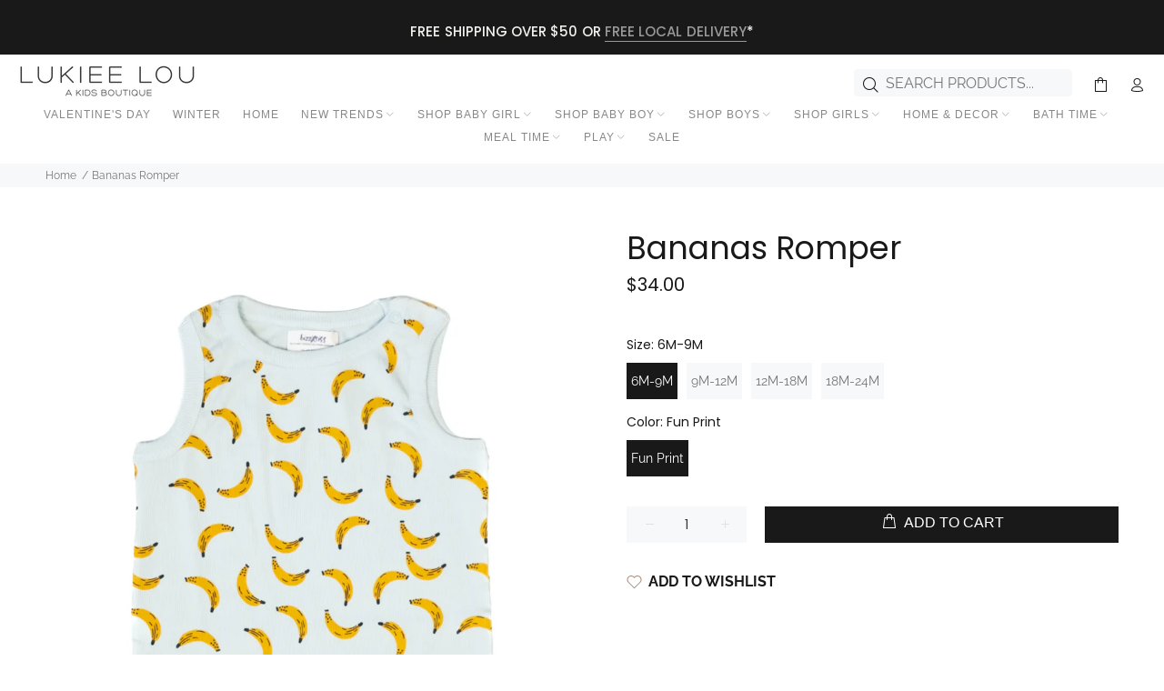

--- FILE ---
content_type: text/javascript; charset=utf-8
request_url: https://lukieelou.com/products/bananas-for-you-blue-romper.js
body_size: 683
content:
{"id":7727480307953,"title":"Bananas Romper","handle":"bananas-for-you-blue-romper","description":"\u003cp\u003e\u003cmeta charset=\"utf-8\"\u003e\u003cspan data-mce-fragment=\"1\"\u003eThis romper is a unisex romper that is functional and comfortable. Features two snaps next to neck as well as snaps along the crotch for easy changes.\u003c\/span\u003e\u003cbr\u003e\u003cmeta charset=\"utf-8\"\u003e\u003c\/p\u003e\n\u003cp\u003eKey Features:\u003c\/p\u003e\n\u003cul\u003e\n\u003cli\u003e100% organic cotton\u003c\/li\u003e\n\u003cli\u003e\n\u003cmeta charset=\"utf-8\"\u003e \u003cspan\u003eIncludes 2 snaps next to neck\u003c\/span\u003e\n\u003c\/li\u003e\n\u003cli\u003e\u003cspan\u003eSnaps \u003cmeta charset=\"utf-8\"\u003ealong the legs \u003cmeta charset=\"utf-8\"\u003efor easy changes\u003c\/span\u003e\u003c\/li\u003e\n\u003cli\u003e\u003cspan\u003eCoconut buttons down the front\u003c\/span\u003e\u003c\/li\u003e\n\u003cli\u003eDesigned in the USA\u003c\/li\u003e\n\u003cli\u003eImported\u003c\/li\u003e\n\u003c\/ul\u003e","published_at":"2023-01-10T03:10:11-05:00","created_at":"2022-06-29T03:36:33-04:00","vendor":"Bizz X Siss","type":"Baby One-Pieces","tags":["$25-$50","12M","18M","24M","6M","9M","All Baby Boy Clothing","All Baby Girl Clothing","Baby","Baby Boy","Baby Boy Rompers \u0026 Onesies","Baby Girl","Baby Girl Rompers \u0026 Onesies","Baby One-Pieces","Bizz X Siss","Blue","Boy","Fruit","Fruit \u0026 Veggies","Fun Print","Girl","Romper","Sleeveless","Summer","Veggie"],"price":3400,"price_min":3400,"price_max":3400,"available":true,"price_varies":false,"compare_at_price":null,"compare_at_price_min":0,"compare_at_price_max":0,"compare_at_price_varies":false,"variants":[{"id":42980313268465,"title":"0M-3M \/ Fun Print","option1":"0M-3M","option2":"Fun Print","option3":null,"sku":null,"requires_shipping":true,"taxable":true,"featured_image":{"id":37456069165297,"product_id":7727480307953,"position":1,"created_at":"2022-06-29T03:36:49-04:00","updated_at":"2022-06-29T03:36:50-04:00","alt":null,"width":1200,"height":1500,"src":"https:\/\/cdn.shopify.com\/s\/files\/1\/0644\/2601\/7009\/products\/IMG_1318.webp?v=1656488210","variant_ids":[42980313268465,42980313301233,42980313334001,42980313366769,42980313399537,42980313432305]},"available":false,"name":"Bananas Romper - 0M-3M \/ Fun Print","public_title":"0M-3M \/ Fun Print","options":["0M-3M","Fun Print"],"price":3400,"weight":0,"compare_at_price":null,"inventory_management":"shopify","barcode":null,"featured_media":{"alt":null,"id":30033897783537,"position":1,"preview_image":{"aspect_ratio":0.8,"height":1500,"width":1200,"src":"https:\/\/cdn.shopify.com\/s\/files\/1\/0644\/2601\/7009\/products\/IMG_1318.webp?v=1656488210"}},"requires_selling_plan":false,"selling_plan_allocations":[]},{"id":42980313301233,"title":"3M-6M \/ Fun Print","option1":"3M-6M","option2":"Fun Print","option3":null,"sku":null,"requires_shipping":true,"taxable":true,"featured_image":{"id":37456069165297,"product_id":7727480307953,"position":1,"created_at":"2022-06-29T03:36:49-04:00","updated_at":"2022-06-29T03:36:50-04:00","alt":null,"width":1200,"height":1500,"src":"https:\/\/cdn.shopify.com\/s\/files\/1\/0644\/2601\/7009\/products\/IMG_1318.webp?v=1656488210","variant_ids":[42980313268465,42980313301233,42980313334001,42980313366769,42980313399537,42980313432305]},"available":false,"name":"Bananas Romper - 3M-6M \/ Fun Print","public_title":"3M-6M \/ Fun Print","options":["3M-6M","Fun Print"],"price":3400,"weight":0,"compare_at_price":null,"inventory_management":"shopify","barcode":null,"featured_media":{"alt":null,"id":30033897783537,"position":1,"preview_image":{"aspect_ratio":0.8,"height":1500,"width":1200,"src":"https:\/\/cdn.shopify.com\/s\/files\/1\/0644\/2601\/7009\/products\/IMG_1318.webp?v=1656488210"}},"requires_selling_plan":false,"selling_plan_allocations":[]},{"id":42980313334001,"title":"6M-9M \/ Fun Print","option1":"6M-9M","option2":"Fun Print","option3":null,"sku":null,"requires_shipping":true,"taxable":true,"featured_image":{"id":37456069165297,"product_id":7727480307953,"position":1,"created_at":"2022-06-29T03:36:49-04:00","updated_at":"2022-06-29T03:36:50-04:00","alt":null,"width":1200,"height":1500,"src":"https:\/\/cdn.shopify.com\/s\/files\/1\/0644\/2601\/7009\/products\/IMG_1318.webp?v=1656488210","variant_ids":[42980313268465,42980313301233,42980313334001,42980313366769,42980313399537,42980313432305]},"available":true,"name":"Bananas Romper - 6M-9M \/ Fun Print","public_title":"6M-9M \/ Fun Print","options":["6M-9M","Fun Print"],"price":3400,"weight":0,"compare_at_price":null,"inventory_management":"shopify","barcode":null,"featured_media":{"alt":null,"id":30033897783537,"position":1,"preview_image":{"aspect_ratio":0.8,"height":1500,"width":1200,"src":"https:\/\/cdn.shopify.com\/s\/files\/1\/0644\/2601\/7009\/products\/IMG_1318.webp?v=1656488210"}},"requires_selling_plan":false,"selling_plan_allocations":[]},{"id":42980313366769,"title":"9M-12M \/ Fun Print","option1":"9M-12M","option2":"Fun Print","option3":null,"sku":null,"requires_shipping":true,"taxable":true,"featured_image":{"id":37456069165297,"product_id":7727480307953,"position":1,"created_at":"2022-06-29T03:36:49-04:00","updated_at":"2022-06-29T03:36:50-04:00","alt":null,"width":1200,"height":1500,"src":"https:\/\/cdn.shopify.com\/s\/files\/1\/0644\/2601\/7009\/products\/IMG_1318.webp?v=1656488210","variant_ids":[42980313268465,42980313301233,42980313334001,42980313366769,42980313399537,42980313432305]},"available":true,"name":"Bananas Romper - 9M-12M \/ Fun Print","public_title":"9M-12M \/ Fun Print","options":["9M-12M","Fun Print"],"price":3400,"weight":0,"compare_at_price":null,"inventory_management":"shopify","barcode":null,"featured_media":{"alt":null,"id":30033897783537,"position":1,"preview_image":{"aspect_ratio":0.8,"height":1500,"width":1200,"src":"https:\/\/cdn.shopify.com\/s\/files\/1\/0644\/2601\/7009\/products\/IMG_1318.webp?v=1656488210"}},"requires_selling_plan":false,"selling_plan_allocations":[]},{"id":42980313399537,"title":"12M-18M \/ Fun Print","option1":"12M-18M","option2":"Fun Print","option3":null,"sku":null,"requires_shipping":true,"taxable":true,"featured_image":{"id":37456069165297,"product_id":7727480307953,"position":1,"created_at":"2022-06-29T03:36:49-04:00","updated_at":"2022-06-29T03:36:50-04:00","alt":null,"width":1200,"height":1500,"src":"https:\/\/cdn.shopify.com\/s\/files\/1\/0644\/2601\/7009\/products\/IMG_1318.webp?v=1656488210","variant_ids":[42980313268465,42980313301233,42980313334001,42980313366769,42980313399537,42980313432305]},"available":true,"name":"Bananas Romper - 12M-18M \/ Fun Print","public_title":"12M-18M \/ Fun Print","options":["12M-18M","Fun Print"],"price":3400,"weight":0,"compare_at_price":null,"inventory_management":"shopify","barcode":null,"featured_media":{"alt":null,"id":30033897783537,"position":1,"preview_image":{"aspect_ratio":0.8,"height":1500,"width":1200,"src":"https:\/\/cdn.shopify.com\/s\/files\/1\/0644\/2601\/7009\/products\/IMG_1318.webp?v=1656488210"}},"requires_selling_plan":false,"selling_plan_allocations":[]},{"id":42980313432305,"title":"18M-24M \/ Fun Print","option1":"18M-24M","option2":"Fun Print","option3":null,"sku":null,"requires_shipping":true,"taxable":true,"featured_image":{"id":37456069165297,"product_id":7727480307953,"position":1,"created_at":"2022-06-29T03:36:49-04:00","updated_at":"2022-06-29T03:36:50-04:00","alt":null,"width":1200,"height":1500,"src":"https:\/\/cdn.shopify.com\/s\/files\/1\/0644\/2601\/7009\/products\/IMG_1318.webp?v=1656488210","variant_ids":[42980313268465,42980313301233,42980313334001,42980313366769,42980313399537,42980313432305]},"available":true,"name":"Bananas Romper - 18M-24M \/ Fun Print","public_title":"18M-24M \/ Fun Print","options":["18M-24M","Fun Print"],"price":3400,"weight":0,"compare_at_price":null,"inventory_management":"shopify","barcode":null,"featured_media":{"alt":null,"id":30033897783537,"position":1,"preview_image":{"aspect_ratio":0.8,"height":1500,"width":1200,"src":"https:\/\/cdn.shopify.com\/s\/files\/1\/0644\/2601\/7009\/products\/IMG_1318.webp?v=1656488210"}},"requires_selling_plan":false,"selling_plan_allocations":[]}],"images":["\/\/cdn.shopify.com\/s\/files\/1\/0644\/2601\/7009\/products\/IMG_1318.webp?v=1656488210","\/\/cdn.shopify.com\/s\/files\/1\/0644\/2601\/7009\/products\/IMG_1319.webp?v=1656488222"],"featured_image":"\/\/cdn.shopify.com\/s\/files\/1\/0644\/2601\/7009\/products\/IMG_1318.webp?v=1656488210","options":[{"name":"Size","position":1,"values":["0M-3M","3M-6M","6M-9M","9M-12M","12M-18M","18M-24M"]},{"name":"Color","position":2,"values":["Fun Print"]}],"url":"\/products\/bananas-for-you-blue-romper","media":[{"alt":null,"id":30033897783537,"position":1,"preview_image":{"aspect_ratio":0.8,"height":1500,"width":1200,"src":"https:\/\/cdn.shopify.com\/s\/files\/1\/0644\/2601\/7009\/products\/IMG_1318.webp?v=1656488210"},"aspect_ratio":0.8,"height":1500,"media_type":"image","src":"https:\/\/cdn.shopify.com\/s\/files\/1\/0644\/2601\/7009\/products\/IMG_1318.webp?v=1656488210","width":1200},{"alt":null,"id":30033900404977,"position":2,"preview_image":{"aspect_ratio":0.667,"height":1600,"width":1067,"src":"https:\/\/cdn.shopify.com\/s\/files\/1\/0644\/2601\/7009\/products\/IMG_1319.webp?v=1656488222"},"aspect_ratio":0.667,"height":1600,"media_type":"image","src":"https:\/\/cdn.shopify.com\/s\/files\/1\/0644\/2601\/7009\/products\/IMG_1319.webp?v=1656488222","width":1067}],"requires_selling_plan":false,"selling_plan_groups":[]}